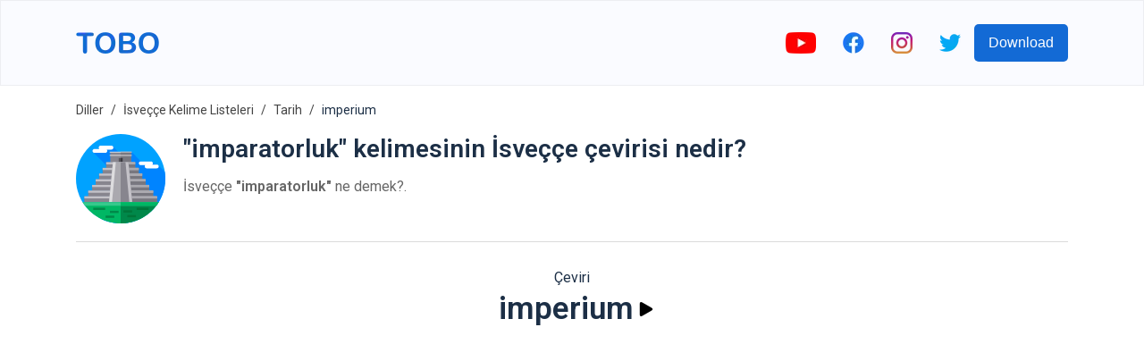

--- FILE ---
content_type: text/html; charset=utf-8
request_url: https://www.google.com/recaptcha/api2/aframe
body_size: 266
content:
<!DOCTYPE HTML><html><head><meta http-equiv="content-type" content="text/html; charset=UTF-8"></head><body><script nonce="jCwcbS76vsO3DIBbiZSxRw">/** Anti-fraud and anti-abuse applications only. See google.com/recaptcha */ try{var clients={'sodar':'https://pagead2.googlesyndication.com/pagead/sodar?'};window.addEventListener("message",function(a){try{if(a.source===window.parent){var b=JSON.parse(a.data);var c=clients[b['id']];if(c){var d=document.createElement('img');d.src=c+b['params']+'&rc='+(localStorage.getItem("rc::a")?sessionStorage.getItem("rc::b"):"");window.document.body.appendChild(d);sessionStorage.setItem("rc::e",parseInt(sessionStorage.getItem("rc::e")||0)+1);localStorage.setItem("rc::h",'1769313881766');}}}catch(b){}});window.parent.postMessage("_grecaptcha_ready", "*");}catch(b){}</script></body></html>

--- FILE ---
content_type: image/svg+xml
request_url: https://firebasestorage.googleapis.com/v0/b/words-editor.appspot.com/o/courses%2Fpolitics-swedish-vocabulary-list%2FcourseImage.svg?alt=media&token=f490d631-f977-4fd2-a0b4-9ed0eb63bd8a
body_size: 10035
content:
<?xml version="1.0" encoding="iso-8859-1"?>
<!-- Generator: Adobe Illustrator 19.0.0, SVG Export Plug-In . SVG Version: 6.00 Build 0)  -->
<svg version="1.1" id="Capa_1" xmlns="http://www.w3.org/2000/svg" xmlns:xlink="http://www.w3.org/1999/xlink" x="0px" y="0px"
	 viewBox="0 0 512.001 512.001" style="enable-background:new 0 0 512.001 512.001;" xml:space="preserve">
<path style="fill:#F7CF9C;" d="M396.168,161.083c0.024-0.05,0.054-0.094,0.08-0.143l-15.696-22.579
	c-2.715-3.907-7.171-6.235-11.928-6.235c-27.194,0-239.872,0-265.846,0c-4.902,0-9.496,2.401-12.293,6.427L30.46,224.9h0.009
	c1.676-1.779,4.046-2.896,6.683-2.896c13.729,0,391.594,0,398.513,0L396.168,161.083z"/>
<g>
	<path style="fill:#EAB883;" d="M123.497,138.552c2.799-4.026,7.391-6.426,12.293-6.426h-33.014c-4.902,0-9.496,2.401-12.293,6.426
		l-60.024,86.347h0.009c1.676-1.779,4.046-2.896,6.683-2.896h28.334L123.497,138.552z"/>
	<path style="fill:#EAB883;" d="M434.018,221.004c-97.184,0-309.062,0-318.296,0h-78.57c-5.074,0-9.189,4.114-9.189,9.189
		c0,1.868,0,247.58,0,250.057c0,13.394,10.858,24.252,24.252,24.252h2.348c15.785,0,348.65,0,364.392,0
		c13.394,0,24.252-10.858,24.252-24.252c0-10.065,0-234.243,0-250.057C443.206,225.118,439.092,221.004,434.018,221.004z"/>
</g>
<path style="fill:#E0A773;" d="M57.959,480.25c0-10.065,0-234.243,0-250.057c0-5.075,4.114-9.189,9.189-9.189H37.151
	c-5.074,0-9.189,4.114-9.189,9.189c0,1.868,0,247.58,0,250.057c0,13.394,10.858,24.252,24.252,24.252h2.348h27.649
	C68.816,504.501,57.959,493.644,57.959,480.25z"/>
<path style="fill:#F94A46;" d="M199.528,174.488l-42.524-24.551c-5.082-2.935-6.823-9.432-3.89-14.514L223.9,12.819
	c2.935-5.082,9.433-6.823,14.514-3.89l92.231,53.249c5.081,2.934,6.823,9.432,3.889,14.514l-56.462,97.794h-78.544V174.488z"/>
<path style="fill:#ED3E3E;" d="M250.238,28.407c2.341-4.054,6.583-6.314,10.951-6.329L238.415,8.929
	c-5.081-2.935-11.58-1.193-14.514,3.89l-70.785,122.604c-2.934,5.082-1.193,11.58,3.89,14.514l17.301,9.989L250.238,28.407z"/>
<path style="fill:#70B5E8;" d="M377.793,329.077L377.793,329.077c-14.613,0-26.46-11.846-26.46-26.46l0,0H115.569l0,0
	c0,14.613-11.847,26.46-26.46,26.46l0,0c-2.616,0-4.736,2.121-4.736,4.736v65.475c0,4.49,5.119,4.908,4.736,4.736
	c14.613,0,26.46,11.846,26.46,26.46c14.278,0,222.34,0,235.763,0l0,0c0-14.613,11.847-26.46,26.46-26.46l0,0
	c3.614,0,6.543-2.93,6.543-6.543V335.62C384.336,332.007,381.406,329.077,377.793,329.077z"/>
<path style="fill:#52A5D8;" d="M119.106,391.026L119.106,391.026c-2.616,0-4.736-2.121-4.736-4.736v-39.478
	c0-2.616,2.121-4.736,4.736-4.736l0,0c17.596-4.082,28.344-26.83,26.46-39.458h-29.996c0,14.613-11.847,26.46-26.46,26.46l0,0
	c-2.616,0-4.736,2.121-4.736,4.736v65.475c0,2.616,2.121,4.736,4.736,4.736l0,0c14.613,0,26.46,11.846,26.46,26.46h29.996
	C147.45,417.857,136.702,395.11,119.106,391.026z"/>
<path style="fill:#92B620;" d="M481.536,211.268l-5.194-5.064c-7.525-7.333-3.105-16.278-3.006-19.973
	c0.786-4.582-2.349-8.919-6.968-9.591c-3.525-1.04-13.505,0.333-18.131-9.04l-3.217-6.517c-2.062-4.177-7.151-5.831-11.275-3.664
	c-3.463,1.23-10.711,8.198-19.962,3.334l-6.341-3.334c-4.066-2.137-9.188-0.565-11.274,3.664
	c-2.101,3.069-3.879,13.018-14.236,14.523l-7.11,1.033c-4.611,0.67-7.756,4.999-6.968,9.591c0.097,3.641,4.476,12.681-3.006,19.973
	l-5.194,5.064c-3.337,3.251-3.336,8.604,0,11.855l5.194,5.063c7.524,7.334,3.105,16.279,3.006,19.975
	c-0.788,4.592,2.358,8.921,6.968,9.591c3.518,1.038,13.504-0.333,18.131,9.04c2.097,3.051,3.244,11.136,10.651,11.136
	c3.199,0,4.672-1.623,10.182-4.289c9.313-4.897,16.397,2.067,19.962,3.334c4.117,2.164,9.209,0.522,11.275-3.663l3.217-6.517
	c4.651-9.427,14.534-7.979,18.131-9.04c4.61-0.67,7.756-4.998,6.968-9.591l-1.204-7.019c-1.779-10.371,7.086-15.008,9.404-18.018
	C484.871,219.871,484.871,214.518,481.536,211.268z"/>
<path style="fill:#83A00B;" d="M393.275,240.061c-15.988-27.692-7.674-62.727,18.304-80.468l-4.135-2.174
	c-4.066-2.137-9.188-0.565-11.275,3.664c-2.101,3.069-3.879,13.018-14.236,14.523l-7.11,1.034c-4.611,0.67-7.756,4.999-6.968,9.591
	c0.097,3.641,4.476,12.681-3.006,19.973l-5.194,5.064c-3.337,3.251-3.336,8.603,0,11.855l5.194,5.063
	c7.524,7.334,3.105,16.279,3.006,19.975c-0.788,4.592,2.358,8.921,6.968,9.591c3.518,1.038,13.504-0.333,18.131,9.04
	c2.097,3.051,3.244,11.136,10.651,11.136c3.199,0,4.673-1.623,10.182-4.289c9.313-4.896,16.397,2.067,19.962,3.334
	c4.117,2.164,9.209,0.522,11.275-3.663l1.426-2.889C425.276,270.599,404.616,259.706,393.275,240.061z"/>
<path d="M135.334,342.823c17.947,56.107,15.134,55.144,19.783,57.189c4.987,2.196,13.228,1.251,14.672-3.437
	c16.566-54.545,16.566-53.943,16.566-54.721c0-4.764-11.69-8.246-13.306-3.085L160.8,383.975l-12.336-45.205
	C146.799,333.476,133.921,337.222,135.334,342.823z"/>
<path d="M192.434,390.012c1.115,2.614,6.241,8.595,11.412,10.045c5.235,1.471,11.744,1.474,17.051,0
	c7.678-2.13,13.129-8.433,13.129-19.694c-0.868-19.294,2.884-31.537-6.256-39.434c-8.795-7.594-37.01-8.844-37.01,16.082
	C191.135,377.503,189.751,383.733,192.434,390.012z M206.577,350.314c2.789-2.85,8.745-2.843,11.588,0
	c3.44,3.44,1.598,9.049,2.115,30.049c0,3.056-0.705,5.286-2.115,6.696c-2.844,2.844-8.8,2.849-11.588,0
	c-1.381-1.41-2.071-3.642-2.071-6.696C205.018,359.092,203.212,353.749,206.577,350.314z"/>
<path d="M267.863,396.4v-47.848c11.143-0.472,13.502,1.201,15.245-1.851c2.046-3.58,1.211-10.486-3.085-10.486
	c-39.165,0.625-39.54-1.459-41.239,1.938c-1.93,3.857-0.964,10.398,3.172,10.398h12.16v47.848
	C254.117,402.084,267.863,401.97,267.863,396.4z"/>
<path d="M291.479,399.572c3.226,1.842,3.583,0.729,35.513,1.058c4.217,0,5.159-6.631,3.085-10.178
	c-1.835-3.134-3.261-1.263-26.701-1.807v-14.98c12.333-0.448,14.794,1.108,16.391-1.719c2.018-3.581,0.698-8.855-3.173-8.855
	h-13.218v-14.893c23.146-0.536,24.862,1.336,26.701-1.807c1.252-2.137,1.533-5.452,0.088-8.283
	c-1.697-3.31-2.797-1.303-34.543-1.895c-2.742,0-5.992,1.22-5.992,4.229C290.243,398.602,288.098,397.64,291.479,399.572z"/>
<path d="M115.569,281.273h235.763c4.142,0,7.499-3.357,7.499-7.499s-3.357-7.499-7.499-7.499H115.569
	c-4.142,0-7.499,3.357-7.499,7.499C108.07,277.917,111.427,281.273,115.569,281.273z"/>
<path d="M351.332,451.919H115.569c-4.142,0-7.499,3.358-7.499,7.499c0,4.142,3.357,7.499,7.499,7.499h235.763
	c4.142,0,7.499-3.357,7.499-7.499C358.831,455.276,355.474,451.919,351.332,451.919z"/>
<path d="M444.534,200.171c-3.124-2.719-7.86-2.392-10.58,0.733l-19.908,22.875l-6.395-7.946c-2.599-3.227-7.319-3.737-10.545-1.14
	c-3.227,2.598-3.736,7.318-1.14,10.545l12.014,14.924c2.928,3.636,8.433,3.742,11.499,0.221l25.789-29.632
	C447.987,207.626,447.658,202.89,444.534,200.171z"/>
<path d="M377.793,411.524c7.743,0,14.042-6.299,14.042-14.042V335.62c0-7.743-6.299-14.042-14.042-14.042
	c-10.456,0-18.962-8.506-18.962-18.961c0-4.142-3.357-7.499-7.499-7.499H178.084c-4.142,0-7.499,3.357-7.499,7.499
	s3.357,7.499,7.499,7.499h166.583c3.356,14.829,16.444,26.01,32.17,26.446v59.977c-15.726,0.436-28.813,11.618-32.17,26.447H122.236
	c-3.227-14.258-15.45-25.143-30.363-26.35v-60.172c14.913-1.207,27.138-12.091,30.363-26.349h20.852
	c4.142,0,7.499-3.357,7.499-7.499s-3.357-7.499-7.499-7.499H115.57c-4.142,0-7.499,3.357-7.499,7.499
	c0,10.455-8.506,18.961-18.962,18.961c-6.747,0-12.235,5.488-12.235,12.235v65.474c0,6.747,5.488,12.235,12.235,12.235
	c10.456,0,18.962,8.506,18.962,18.962c0,4.142,3.357,7.499,7.499,7.499h235.762c4.142,0,7.499-3.357,7.499-7.499
	C358.831,420.03,367.337,411.524,377.793,411.524z"/>
<path d="M481.576,200.833c-6.142-5.987,4.042-14.714-3.633-25.277c-7.648-10.528-19.194-3.599-22.981-11.275
	c-2.469-3.881-3.677-11.678-12.485-14.541c-12.373-4.02-17.675,8.336-25.203,4.375c-2.938-0.637-9.529-7.913-19.444-4.039
	l-11.121-15.996c-4.113-5.92-10.876-9.455-18.086-9.455H315.52l25.51-44.183c4.996-8.654,2.02-19.761-6.635-24.757l-92.231-53.25
	c-8.692-5.018-19.76-2.025-24.758,6.634l-12.177,21.091c-2.071,3.587-0.842,8.173,2.745,10.244
	c3.585,2.069,8.173,0.842,10.244-2.745l12.177-21.091c0.563-0.976,1.432-1.331,1.898-1.457c0.467-0.123,1.396-0.251,2.372,0.313
	l92.23,53.25c1.493,0.862,2.007,2.778,1.146,4.27c-8.584,14.867-46.972,81.358-54.297,94.044h-72.207l-40.783-23.546
	c-1.12-0.647-1.689-1.886-1.54-3.095c0.111-0.899-2.555,3.934,41.502-72.374c2.071-3.587,0.842-8.173-2.745-10.244
	c-3.59-2.071-8.174-0.843-10.244,2.745l-37.037,64.151h-47.912c-7.354,0-14.252,3.607-18.451,9.645
	c-64.566,93.809-63.863,88.759-63.863,96.922V480.25c0,17.508,14.243,31.751,31.751,31.751h364.392
	c18.803,0,34.099-15.296,34.099-34.099c0-4.142-3.357-7.499-7.499-7.499s-7.499,3.357-7.499,7.499
	c0,10.532-8.568,19.101-19.101,19.101H52.214c-9.237,0-16.753-7.516-16.753-16.753c0.173-256.332-0.983-250.739,1.685-250.747
	c0.158,0,313.294-0.001,315.019-0.001l4.441,4.329c6.426,6.264-4.082,15.167,3.746,25.941c7.823,10.769,19.608,3.547,23.577,11.588
	c1.826,2.475,4.551,15.597,17.644,15.597c5.103,0,7.851-2.099,13.929-5.259c6.813-3.583,10.935,4.815,20.206,5.255V441.92
	c0,4.142,3.357,7.499,7.499,7.499s7.499-3.357,7.499-7.499v-163.52c1.105-1.664,1.098-2.003,4.256-8.293
	c2.514-5.094,8.17-3.817,12.979-5.017c8.397-1.485,14.278-9.495,12.785-18.198l-1.204-7.021
	c-1.449-8.455,12.014-9.623,12.014-22.678C491.534,207.964,484.385,204.239,481.576,200.833z M361.716,195.882
	c-0.075,7.171-10.049,8.207-11.859,18.623H46.818l49.823-71.672c1.396-2.01,3.69-3.209,6.136-3.209h41.451
	c-0.256,4.22,1.002,8.633,3.792,12.232c2.978,3.837,4.347,4.021,23.521,15.131h-10.955c-4.142,0-7.499,3.357-7.499,7.499
	s3.357,7.499,7.499,7.499h38.941c6.487,0,109.311,0,120.119,0c4.142,0,7.499-3.357,7.499-7.499s-3.357-7.499-7.499-7.499h-28.584
	l15.799-27.364h61.763c2.301,0,4.457,1.128,5.77,3.018l13.17,18.945c-0.971,2.12-2.093,4.381-3.973,5.594
	c-4.48,2.892-13.933-0.451-20.346,8.377C357.52,183.441,361.771,190.665,361.716,195.882z M464.741,242.406
	c1.182,7.354,1.406,7.146,1.068,7.611c-1.244,1.713-17.024-1.287-24.297,13.453l-3.217,6.516c-0.414,0.835-1.251,0.398-3.609-0.965
	c-12.178-7.048-18.537-5.377-28.704,0.235c-3.9,2.151-2.092,1.907-6.306-5.787c-7.232-14.654-22.996-11.663-24.297-13.453
	c-1.207-1.662,6.453-15.748-5.298-27.203c-5.717-5.604-5.133-4.945-5.305-5.222c-0.48-0.778,0.153-0.92,5.306-6.018
	c12.516-12.2,2.813-27.071,5.817-27.514l7.109-1.034c17.449-2.535,18.25-20.371,20.943-18.97l6.341,3.334
	c14.496,7.619,25.589-4.03,27.546-3.388c0.551,0.178,0.252,0.159,3.673,6.915c7.241,14.673,22.971,11.638,24.297,13.452
	c1.22,1.68-6.46,15.744,5.298,27.202l5.193,5.063l0.001,0.001C478.511,218.793,461.745,224.939,464.741,242.406z"/>
<g>
</g>
<g>
</g>
<g>
</g>
<g>
</g>
<g>
</g>
<g>
</g>
<g>
</g>
<g>
</g>
<g>
</g>
<g>
</g>
<g>
</g>
<g>
</g>
<g>
</g>
<g>
</g>
<g>
</g>
</svg>


--- FILE ---
content_type: image/svg+xml
request_url: https://firebasestorage.googleapis.com/v0/b/words-editor.appspot.com/o/courses%2Fhistory-swedish-vocabulary-list%2FcourseImage.svg?alt=media&token=6df147ec-5a06-4a1d-a742-a3c7ab31b37c
body_size: 4473
content:
<svg id="Capa_1" enable-background="new 0 0 512 512" height="512" viewBox="0 0 512 512" width="512" xmlns="http://www.w3.org/2000/svg"><g><path d="m445.606 424.016-379.21-.002c-7.456 9.73-11.653 21.77-11.653 34.364v36.851c0 9.263 7.509 16.771 16.771 16.771h368.971c9.263 0 16.771-7.509 16.771-16.771v-36.851c.001-12.593-4.195-24.631-11.65-34.362z" fill="#e5646e"/><path d="m432.1 411.372h-143.838l-28.452 16.771h-7.621l-28.452-16.771h-143.837c-5.236 3.491-9.778 7.78-13.504 12.642l7.275 2.93 159.929 63.97c.045.018.091.036.136.054 8.187 3.25 13.879 10.754 13.879 19.562v1.47h16.771v-1.47c0-8.808 5.692-16.312 13.879-19.562.045-.018.091-.036.136-.054l159.928-63.971 7.278-2.927c-3.727-4.862-8.271-9.154-13.507-12.644z" fill="#db4655"/><path d="m356.628 436.529h-201.256l33.542-74.196h134.172z" fill="#ffc269"/><path d="m180.574 360.92c21.03 15.811 47.089 25.294 75.426 25.294s54.395-9.483 75.426-25.294l-8.34-25.02h-134.172z" fill="#ffa95f"/><path d="m373.402 58.491c-13.894 10.768-33.172 17.453-54.51 17.453-26.051 0-49.03-9.963-62.893-25.157-13.863 15.194-36.842 25.157-62.893 25.157-21.345 0-40.627-6.688-54.522-17.462l-8.37 17.465v33.54l8.386 8.386h234.8l8.386-8.386v-33.54z" fill="#fff0a0"/><path d="m165.667 226.886v33.543c0 60.207 30.127 107.738 90.333 107.738 5.718 0 11.332.836 16.812-.012 52.225-8.084 92.202-53.236 92.202-107.726v-33.543z" fill="#966a5b"/><path d="m180.529 260.429v-33.543h-33.543v33.543c0 60.207 48.807 109.014 109.014 109.014 5.719 0 11.332-.44 16.812-1.288-52.223-8.086-92.283-53.238-92.283-107.726z" fill="#785353"/><path d="m398.448 212.145c-1.093-10.912-11.085-18.801-22.051-18.801h-11.383v-58.7h-218.028l33.543 117.4h50.317l25.154-8.386 25.154 8.386h58.703c9.284 0 17.326-5.06 21.665-12.552 1.502-2.593 4.228-4.22 7.225-4.22h8.846c12.292 0 22.112-10.578 20.855-23.127z" fill="#ffe09f"/><path d="m146.986 134.644v58.7h-11.383c-10.966 0-20.959 7.89-22.051 18.801-1.257 12.549 8.564 23.127 20.856 23.127h8.846c2.997 0 5.724 1.627 7.225 4.22 4.339 7.492 12.38 12.551 21.664 12.551h8.386v-75.471c0-9.263 7.509-16.771 16.771-16.771h158.2v-25.157z" fill="#f6d190"/><path d="m205.686 218.501c-4.635 0-8.386-3.755-8.386-8.386v-8.386c0-4.631 3.751-8.386 8.386-8.386s8.386 3.755 8.386 8.386v8.386c0 4.631-3.751 8.386-8.386 8.386z" fill="#6e4848"/><path d="m306.314 218.501c-4.635 0-8.386-3.755-8.386-8.386v-8.386c0-4.631 3.751-8.386 8.386-8.386s8.386 3.755 8.386 8.386v8.386c0 4.631-3.751 8.386-8.386 8.386z" fill="#6e4848"/><path d="m214.072 184.958h-16.772c-4.635 0-8.386-3.755-8.386-8.386s3.751-8.386 8.386-8.386h16.771c4.635 0 8.386 3.755 8.386 8.386s-3.75 8.386-8.385 8.386z" fill="#966a5b"/><path d="m314.7 184.958h-16.771c-4.635 0-8.386-3.755-8.386-8.386s3.751-8.386 8.386-8.386h16.771c4.635 0 8.386 3.755 8.386 8.386s-3.751 8.386-8.386 8.386z" fill="#966a5b"/><path d="m248.809 4.071-15.378 25.63c-1.593 2.656-1.593 5.973 0 8.629l15.378 25.63c3.257 5.428 11.124 5.428 14.381 0l15.378-25.63c1.593-2.656 1.593-5.973 0-8.629l-15.378-25.63c-3.256-5.428-11.124-5.428-14.381 0z" fill="#ffe07d"/><g fill="#785353"><path d="m256 243.658h-25.157c-13.894 0-25.157 11.263-25.157 25.157h25.157c13.894 0 25.157-11.263 25.157-25.157z"/><path d="m256 243.658h25.157c13.894 0 25.157 11.263 25.157 25.157h-25.157c-13.894 0-25.157-11.263-25.157-25.157z"/><path d="m272.771 293.972h-33.543c-4.635 0-8.386-3.755-8.386-8.386s3.751-8.386 8.386-8.386h33.543c4.635 0 8.386 3.755 8.386 8.386s-3.751 8.386-8.386 8.386z"/></g><path d="m247.614 444.914-55.957-90.93c-5.678-9.226-18.482-10.73-26.143-3.069l-35.3 35.3 100.628 58.7h16.772" fill="#ffd064"/><path d="m146.986 193.344h-11.383l-5.388-50.314 33.543-8.386v41.928c-.001 9.263-7.509 16.772-16.772 16.772z" fill="#785353"/><path d="m365.014 193.344h11.383l5.388-50.314-33.543-8.386v41.928c.001 9.263 7.509 16.772 16.772 16.772z" fill="#966a5b"/><path d="m264.386 444.914 55.957-90.93c5.678-9.226 18.482-10.73 26.143-3.069l35.3 35.3-100.628 58.7h-16.772" fill="#ffd064"/><path d="m404.754 384.027c-8.48-8.48-21.766-9.795-31.743-3.144l-108.626 64.032h-16.771l-108.626-64.032c-9.977-6.652-23.263-5.336-31.743 3.144l-27.345 27.345 159.928 63.971c5.143 2.057 10.632 3.114 16.172 3.114 5.54 0 11.028-1.057 16.172-3.114l159.928-63.971z" fill="#ffe07d"/><circle cx="256" cy="453.3" fill="#fff5d7" r="25.157"/><circle cx="256" cy="453.3" fill="#fff" r="8.386"/><path d="m180.529 92.715v-17.632c-16.279-2.066-30.845-7.996-41.944-16.602l-8.37 17.465v67.082h251.571v-33.543h-184.486c-9.262.002-16.771-7.507-16.771-16.77z" fill="#ffe07d"/><path d="m130.215 11.472v64.472l29.352-36.69c2.45-3.063 2.45-7.414 0-10.477l-17.243-21.553c-4.015-5.019-12.109-2.18-12.109 4.248z" fill="#ffd064"/><path d="m381.785 75.944v-64.472c0-6.428-8.094-9.267-12.11-4.248l-17.242 21.553c-2.45 3.063-2.45 7.414 0 10.477z" fill="#ffe07d"/></g></svg>

--- FILE ---
content_type: image/svg+xml
request_url: https://firebasestorage.googleapis.com/v0/b/words-editor.appspot.com/o/wordImages%2FrnZUFCyhS5sAP3KyWpb6.svg?alt=media&token=f2b75782-503c-4390-96c4-2a13767a60a7
body_size: 4067
content:
<svg height="512" viewBox="0 0 42 58" width="512" xmlns="http://www.w3.org/2000/svg"><g id="Page-1" fill="none" fill-rule="evenodd"><g id="030---Princess" fill-rule="nonzero" transform="translate(0 -1)"><path id="Shape" d="m42 43c-4.76 0-5.75-8.2-5.95-11.57 1.1119844-.6613942 1.8342415-1.8209075 1.9375748-3.1105872.1033334-1.2896797-.4250867-2.5494014-1.4175748-3.3794128.02-1.87.14-4.44.43-7.94.4160699-3.3885961-1.1117227-6.722665-3.95-8.62l2.15-5.38c.1459591-.36265493.0672111-.77711035-.2015861-1.06096017-.2687971-.28384983-.6783515-.38504162-1.0484139-.25903983l-5.34 1.78c-1.0258885.3484926-2.1497263.26176557-3.11-.24l-3.95-2.05c-.3305929-.23001792-.7694071-.23001792-1.1 0l-3.95 2.05c-.9602737.50176557-2.0841115.5884926-3.11.24l-5.34-1.78c-.37006242-.12600179-.77961676-.02481-1.04841394.25903983-.26879718.28384982-.34754513.69830524-.20158606 1.06096017l2.15 5.38c-2.83827726 1.897335-4.36606986 5.2314039-3.95 8.62.29 3.5.41 6.07.43 7.94-.99248806.8300114-1.52090819 2.0897331-1.41757484 3.3794128s.82559048 2.449193 1.93757484 3.1105872c-.2 3.37-1.19 11.57-5.95 11.57 0 0 3.67 5.14 8.5 4.09-.45.29-.89.6-1.33.93-1.99752637 1.5128527-3.17081748 3.8742398-3.17 6.38v2.6c.0032948 1.1032019.89679813 1.9967052 2 2h30c1.1032019-.0032948 1.9967052-.8967981 2-2v-2.6c.0008175-2.5057602-1.1724736-4.8671473-3.17-6.38-.44-.33-.88-.64-1.33-.93 4.83 1.05 8.5-4.09 8.5-4.09z" fill="#f29c1f"/><path id="Shape" d="m38 28c-.0060433 2.2066309-1.7933691 3.9939567-4 4-.5405294-.0001833-1.0751374-.1125532-1.57-.33.7599884-2.3876494.7599884-4.9523506 0-7.34.4948626-.2174468 1.0294706-.3298167 1.57-.33 2.2068582.0054966 3.9945034 1.7931418 4 4z" fill="#f9c795"/><path id="Shape" d="m9 28c-.00160936 1.245501.19069332 2.4836603.57 3.67-.49486256.2174468-1.02947059.3298167-1.57.33-2.209139 0-4-1.790861-4-4s1.790861-4 4-4c.54052941.0001833 1.07513744.1125532 1.57.33h.01c-.38758507 1.1846295-.58338681 2.423582-.58 3.67z" fill="#f9c795"/><path id="Shape" d="m33 28c.0086288 5.4751536-3.6966672 10.2591024-9 11.62-1.9679105.5066712-4.0320895.5066712-6 0-5.3033328-1.3608976-9.00862876-6.1448464-9-11.62.00323727-2.2860676.65892102-4.5237185 1.89-6.45 4.8359957.5691818 9.6663912-1.1072713 13.11-4.55 0 0 1.68 4.2 7.35 4.9.4525059.7656405.8149152 1.5810613 1.08 2.43.3786267 1.1865.5709128 2.4245524.57 3.67z" fill="#fdd7ad"/><path id="Shape" d="m35.2 3-2.15 5.38-.65 1.62c-.0975919.2469551-.2899373.4445956-.5341517.5488563-.2442144.1042608-.5199927.1064731-.7658483.0061437-1.4-.591-4.547-1.555-10.1-1.555s-8.7.964-10.1 1.553c-.2456023.1004385-.5211677.0985094-.7653398-.0053577-.2441721-.103867-.43667982-.301049-.5346602-.5476423l-.65-1.62-2.15-5.38c-.14595907-.36265493-.06721112-.77711035.20158606-1.06096017.26879718-.28384983.67835152-.38504162 1.04841394-.25903983l5.34 1.78c1.0258885.3484926 2.1497263.26176557 3.11-.24l3.95-2.05c.3305929-.23001792.7694071-.23001792 1.1 0l3.95 2.05c.9602737.50176557 2.0841115.5884926 3.11.24l5.34-1.78c.3700624-.12600179.7796168-.02481 1.0484139.25903983.2687972.28384982.3475452.69830524.2015861 1.06096017z" fill="#f3d55b"/><path id="Shape" d="m21 7c-.5522847 0-1-.44771525-1-1v-1c0-.55228475.4477153-1 1-1s1 .44771525 1 1v1c0 .55228475-.4477153 1-1 1z" fill="#e64c3c"/><circle id="Oval" cx="12" cy="6" fill="#4fba6f" r="1"/><circle id="Oval" cx="30" cy="6" fill="#4fba6f" r="1"/><path id="Shape" d="m24 43c3.3637995.8501059 6.5706653 2.2307461 9.5 4.09.45.29.89.6 1.33.93 1.9975264 1.5128527 3.1708175 3.8742398 3.17 6.38v2.6c-.0032948 1.1032019-.8967981 1.9967052-2 2h-30c-1.10320187-.0032948-1.9967052-.8967981-2-2v-2.6c-.00081748-2.5057602 1.17247363-4.8671473 3.17-6.38.44-.33.88-.64 1.33-.93 2.9293347-1.8592539 6.1362005-3.2398941 9.5-4.09z" fill="#e64c3c"/><g fill="#f9eab0"><circle id="Oval" cx="16" cy="48" r="1"/><circle id="Oval" cx="19" cy="50" r="1"/><circle id="Oval" cx="26" cy="48" r="1"/><circle id="Oval" cx="23" cy="50" r="1"/></g><path id="Shape" d="m13 53v6h-2v-6c0-.5522847.4477153-1 1-1s1 .4477153 1 1z" fill="#c03a2b"/><path id="Shape" d="m31 53v6h-2v-6c0-.5522847.4477153-1 1-1s1 .4477153 1 1z" fill="#c03a2b"/><path id="Shape" d="m15 28c-.5522847 0-1-.4477153-1-1v-1c0-.5522847.4477153-1 1-1s1 .4477153 1 1v1c0 .5522847-.4477153 1-1 1z" fill="#464f5d"/><path id="Shape" d="m27 28c-.5522847 0-1-.4477153-1-1v-1c0-.5522847.4477153-1 1-1s1 .4477153 1 1v1c0 .5522847-.4477153 1-1 1z" fill="#464f5d"/><path id="Shape" d="m16 31c0 2.7614237 2.2385763 5 5 5s5-2.2385763 5-5z" fill="#fff"/><path id="Shape" d="m24 39.62v3.38c0 1.6568542-1.3431458 3-3 3s-3-1.3431458-3-3v-3.38c1.9679105.5066712 4.0320895.5066712 6 0z" fill="#f9c795"/></g></g></svg>

--- FILE ---
content_type: image/svg+xml
request_url: https://firebasestorage.googleapis.com/v0/b/words-editor.appspot.com/o/wordImages%2FapaW8BtiZ6Q4Vb4Dvlfq.svg?alt=media&token=10b06373-33bf-4998-b3db-f72e678c4728
body_size: 6657
content:
<?xml version="1.0" encoding="iso-8859-1"?>
<!-- Generator: Adobe Illustrator 19.0.0, SVG Export Plug-In . SVG Version: 6.00 Build 0)  -->
<svg version="1.1" id="Layer_1" xmlns="http://www.w3.org/2000/svg" xmlns:xlink="http://www.w3.org/1999/xlink" x="0px" y="0px"
	 viewBox="0 0 512.001 512.001" style="enable-background:new 0 0 512.001 512.001;" xml:space="preserve">
<circle style="fill:#00A2FF;" cx="255.997" cy="255.996" r="255.996"/>
<path style="fill:#0084FF;" d="M512.001,256.001c0-13.179-0.999-26.124-2.919-38.767l-35.697-35.697
	c-1.638-3.888-5.492-6.636-9.958-6.636h-12.142l-11.498-11.394c-1.638-3.888-5.492-6.636-9.958-6.636h-58.637l-52.15-55.774h-77.123
	l-28.404-27.869c-1.764-3.974-5.747-6.767-10.356-6.767H141.39c-6.231,0-11.328,5.097-11.328,11.328
	c0,2.914,1.124,5.571,2.949,7.584h-26.863c-6.231,0-11.328,5.097-11.328,11.328c0,4.609,2.793,8.591,6.767,10.355l71.313,72.34
	v14.579h-20.32v32.546h-20.115v32.546h-19.733v32.546H92.507v32.546h-22.45v32.546H47.966v33.866l95.337,95.337
	c34.007,16.701,72.253,26.095,112.698,26.095C397.385,512,512.001,397.385,512.001,256.001z"/>
<g>
	<path style="fill:#FFFFFF;" d="M106.146,85.372h26.863c-1.824-2.012-2.949-4.671-2.949-7.584c0-6.231,5.098-11.328,11.328-11.328
		h61.769c6.231,0,11.328,5.097,11.328,11.328c0,6.231-5.097,11.328-11.328,11.328h-26.863c1.824,2.012,2.949,4.67,2.949,7.584l0,0
		c0,6.231-5.097,11.328-11.328,11.328h-61.769c-6.231,0-11.328-5.097-11.328-11.328l0,0C94.818,90.469,99.916,85.372,106.146,85.372
		z"/>
	<path style="fill:#FFFFFF;" d="M463.426,174.9h-25.61c1.74-1.918,2.812-4.452,2.812-7.231c0-5.94-4.86-10.799-10.8-10.799h-58.889
		c-5.94,0-10.799,4.86-10.799,10.799s4.86,10.8,10.799,10.8h25.61c-1.74,1.918-2.812,4.452-2.812,7.231l0,0
		c0,5.94,4.86,10.8,10.8,10.8h58.889c5.939,0,10.799-4.86,10.799-10.8l0,0C474.225,179.76,469.365,174.9,463.426,174.9z"/>
</g>
<rect x="196.48" y="103.976" style="fill:#87858E;" width="119.044" height="59.078"/>
<rect x="255.997" y="103.976" style="fill:#78777F;" width="59.524" height="59.078"/>
<rect x="244.994" y="137.287" style="fill:#57555C;" width="22.005" height="25.771"/>
<rect x="255.997" y="137.287" style="fill:#3C3B41;" width="11.004" height="25.771"/>
<rect x="192.959" y="119.284" style="fill:#D4D4D6;" width="126.076" height="5.758"/>
<rect x="255.997" y="119.284" style="fill:#AAA9AF;" width="63.038" height="5.758"/>
<rect x="172.897" y="161.424" style="fill:#87858E;" width="166.199" height="33.866"/>
<rect x="255.997" y="161.424" style="fill:#78777F;" width="83.1" height="33.866"/>
<rect x="172.897" y="161.424" style="fill:#C4C2C8;" width="166.199" height="12.19"/>
<rect x="255.997" y="161.424" style="fill:#AAA9AF;" width="83.1" height="12.19"/>
<rect x="152.574" y="193.972" style="fill:#87858E;" width="206.845" height="33.866"/>
<rect x="255.997" y="193.972" style="fill:#78777F;" width="103.423" height="33.866"/>
<rect x="152.574" y="193.972" style="fill:#C4C2C8;" width="206.845" height="12.189"/>
<rect x="255.997" y="193.972" style="fill:#AAA9AF;" width="103.423" height="12.189"/>
<rect x="132.46" y="226.52" style="fill:#87858E;" width="247.073" height="33.866"/>
<rect x="255.997" y="226.52" style="fill:#78777F;" width="123.537" height="33.866"/>
<rect x="132.46" y="226.52" style="fill:#C4C2C8;" width="247.073" height="12.19"/>
<rect x="255.997" y="226.52" style="fill:#AAA9AF;" width="123.537" height="12.19"/>
<rect x="112.733" y="259.068" style="fill:#87858E;" width="286.538" height="33.866"/>
<rect x="255.997" y="259.068" style="fill:#78777F;" width="143.274" height="33.866"/>
<rect x="112.733" y="259.068" style="fill:#C4C2C8;" width="286.538" height="12.189"/>
<rect x="255.997" y="259.068" style="fill:#AAA9AF;" width="143.274" height="12.189"/>
<rect x="92.504" y="291.606" style="fill:#87858E;" width="326.986" height="33.866"/>
<rect x="255.997" y="291.606" style="fill:#78777F;" width="163.493" height="33.866"/>
<rect x="92.504" y="291.606" style="fill:#C4C2C8;" width="326.986" height="12.19"/>
<rect x="255.997" y="291.606" style="fill:#AAA9AF;" width="163.493" height="12.19"/>
<rect x="70.06" y="324.154" style="fill:#87858E;" width="371.884" height="33.866"/>
<rect x="255.997" y="324.154" style="fill:#78777F;" width="185.947" height="33.866"/>
<rect x="70.06" y="324.154" style="fill:#C4C2C8;" width="371.884" height="12.19"/>
<rect x="255.997" y="324.154" style="fill:#AAA9AF;" width="185.947" height="12.19"/>
<rect x="47.966" y="356.702" style="fill:#87858E;" width="416.072" height="33.866"/>
<rect x="255.997" y="356.702" style="fill:#78777F;" width="208.036" height="33.866"/>
<rect x="47.966" y="356.702" style="fill:#C4C2C8;" width="416.072" height="12.19"/>
<rect x="255.997" y="356.702" style="fill:#AAA9AF;" width="208.036" height="12.19"/>
<rect x="192.959" y="101.092" style="fill:#D4D4D6;" width="126.076" height="5.758"/>
<g>
	<rect x="255.997" y="101.092" style="fill:#AAA9AF;" width="63.038" height="5.758"/>
	<polygon style="fill:#AAA9AF;" points="211.746,161.428 189.714,390.569 322.287,390.569 300.255,161.428 	"/>
</g>
<polygon style="fill:#87858E;" points="322.287,390.569 300.255,161.428 256,161.428 256,390.569 "/>
<polygon style="fill:#DDDDDF;" points="206.354,390.569 189.714,390.569 211.746,161.428 228.387,161.428 "/>
<polygon style="fill:#C4C2C8;" points="305.647,390.569 322.287,390.569 300.255,161.428 283.614,161.428 "/>
<path style="fill:#00B764;" d="M256,512c92.101,0,172.83-48.647,217.928-121.637H38.072C83.17,463.353,163.899,512,256,512z"/>
<g>
	<rect x="98.941" y="422.216" style="fill:#008849;" width="68.262" height="12.809"/>
	<rect x="194.62" y="439.77" style="fill:#008849;" width="49.611" height="12.808"/>
	<rect x="169.815" y="467.512" style="fill:#008849;" width="49.611" height="12.808"/>
</g>
<path style="fill:#00884A;" d="M473.932,390.362c-0.888,1.431-1.776,2.842-2.696,4.253c-0.408,0.658-0.836,1.306-1.275,1.954
	c-0.439,0.679-0.888,1.348-1.337,2.017c-0.543,0.805-1.087,1.609-1.64,2.414c-0.637,0.919-1.275,1.839-1.923,2.758
	c-1.139,1.588-2.288,3.176-3.448,4.744c-0.136,0.188-0.282,0.376-0.418,0.564c-0.554,0.731-1.108,1.463-1.661,2.194
	c-46.759,61.23-120.527,100.737-203.533,100.737V390.362L473.932,390.362L473.932,390.362z"/>
<g>
	<rect x="347.623" y="422.216" style="fill:#007539;" width="68.262" height="12.809"/>
	<rect x="294.25" y="464.2" style="fill:#007539;" width="49.611" height="12.808"/>
	<rect x="271.994" y="436.991" style="fill:#007539;" width="49.611" height="12.808"/>
</g>
<path style="fill:#36C98C;" d="M38.072,390.363c4.456,7.213,9.266,14.183,14.394,20.897h407.068
	c5.128-6.713,9.938-13.684,14.394-20.897H38.072z"/>
<path style="fill:#00B764;" d="M473.932,390.362c-0.888,1.431-1.776,2.842-2.696,4.253c-0.408,0.658-0.836,1.306-1.275,1.954
	c-0.439,0.679-0.888,1.348-1.337,2.017c-0.543,0.805-1.087,1.609-1.64,2.414c-0.637,0.919-1.275,1.839-1.923,2.758
	c-1.139,1.588-2.288,3.176-3.448,4.744c-0.136,0.188-0.282,0.376-0.418,0.564c-0.554,0.731-1.108,1.463-1.661,2.194H256.001v-20.898
	L473.932,390.362L473.932,390.362z"/>
<g>
</g>
<g>
</g>
<g>
</g>
<g>
</g>
<g>
</g>
<g>
</g>
<g>
</g>
<g>
</g>
<g>
</g>
<g>
</g>
<g>
</g>
<g>
</g>
<g>
</g>
<g>
</g>
<g>
</g>
</svg>
